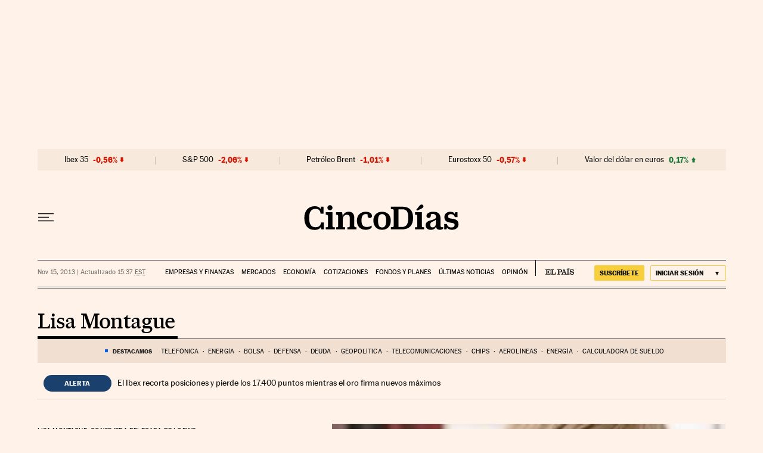

--- FILE ---
content_type: application/javascript; charset=utf-8
request_url: https://fundingchoicesmessages.google.com/f/AGSKWxVKaUnI3P7H7e_T-u0CV5sC5AgZTGxzJ6QrKw0JmiG0kvEPnrLVPkIrp7uwOCcGOIXc1chY0-WrgU_1AGSwkpALv6nbpiX6WVpKZDTlbXHkw65VqaBI-6kA7-230SNk7ITNPdfRo7NrI-ZrHJMZHdr9VKXjEMYoAPazluxZGNKti0-at7upFglg4x-t/_/stocksad./adanalytics./pilot_ad.?OASTagURL=/adflash.
body_size: -1289
content:
window['24711ade-d07f-4150-b83a-d76a3bab0a9f'] = true;